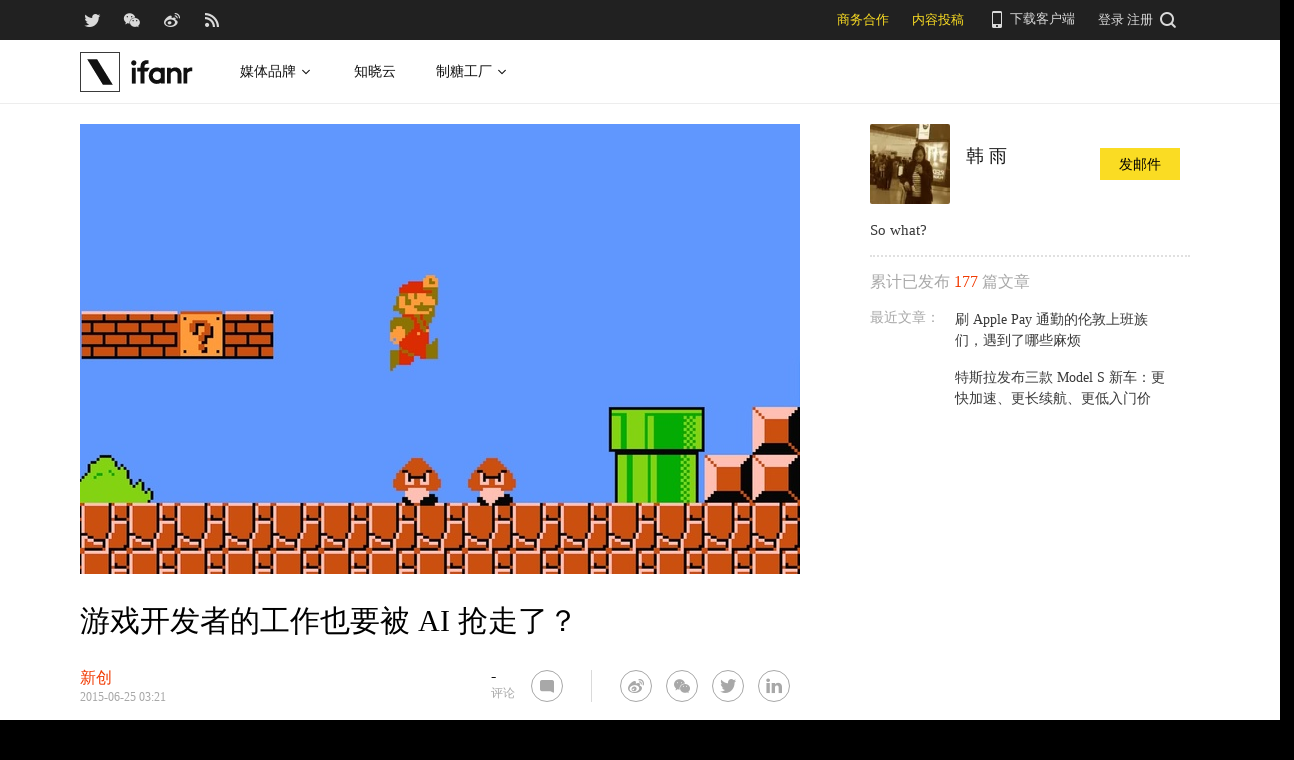

--- FILE ---
content_type: text/html; charset=UTF-8
request_url: https://www.ifanr.com/news/534625
body_size: 13466
content:
<!DOCTYPE html>
<html lang="zh-CN">
<head>
  <meta charset="UTF-8">
  <meta property="og:site_name" content="爱范儿" />
<meta property="og:type" content="article" />
<meta property="og:url" content="https://www.ifanr.com/news/534625" />
<meta property="og:title" content="游戏开发者的工作也要被 AI 抢走了？" />
<meta property="og:image" content="https://s3.ifanr.com/wp-content/uploads/2015/06/super_mario_bros_world_video_game_inductee.jpg" />
<meta name="weibo: article:create_at" content="2015-06-25 11:21:20" />
<meta name="weibo: article:update_at" content="2015-06-25 11:22:59" />
  <meta name="MSSmartTagsPreventParsing" content="true" />
  <meta http-equiv="imagetoolbar" content="no" />
  <meta name="robots" content="all" />
  <meta name="viewport" content="width=device-width, initial-scale=1.0, user-scalable=yes"/>
  <title> 游戏开发者的工作也要被 AI 抢走了？ | 爱范儿 </title>
  <link rel="shortcut icon" href="https://images.ifanr.cn/wp-content/themes/ifanr-5.0-pc/static/images/favicon.ico" />
  <link rel="dns-prefetch" href="//7tn0u2fl3q-dsn.algolia.net/">
  <link rel="dns-prefetch" href="//at.alicdn.com/">
  <link rel="dns-prefetch" href="//cdn.ifanr.cn/">
  <link rel="dns-prefetch" href="//images.ifanr.cn/">
  <link rel="dns-prefetch" href="//s3.ifanr.com/">
  <link rel="dns-prefetch" href="//sso.ifanr.com/">
  <meta name="theme-color" content="#000">
    <meta property="og:site_name" content="爱范儿" />
  <meta property="og:type" content="article" />
      <meta property="og:url" content="https://www.ifanr.com" />
      <script type="application/ld+json">
  {
    "@context": "http://schema.org",
    "@type": "Article",
    "headline":"",
    "mainEntityOfPage": {
      "@type": "WebPage",
      "@id": "https://www.ifanr.com/news/534625"
    },
    "image": "https://s3.ifanr.com/wp-content/uploads/2015/06/super_mario_bros_world_video_game_inductee.jpg",
    "datePublished": "2015-06-25 11:21:20",
    "dateModified":"2015-06-25 11:22:59",
    "author": {
      "@type": "Person",
      "name":"韩 雨"
    },
     "publisher": {
      "@type": "Organization",
      "name": "ifanr",
      "logo": {
        "@type": "ImageObject",
        "url": "https://dl.ifanr.cn/ifanr/ifanr-logo.jpg"
      }
    },
    "description": ""
  }
  </script>

  
<!-- BEGIN Metadata added by Add-Meta-Tags WordPress plugin -->
<meta name="keywords" content="ifanr, 爱范儿, 新创, ai, 人工智能, 游戏, 超级马里奥" />
<meta property="og:site_name" content="爱范儿" />
<meta property="og:type" content="article" />
<meta property="og:title" content="游戏开发者的工作也要被 AI 抢走了？" />
<meta property="og:url" content="https://www.ifanr.com/news/534625" />
<meta property="og:locale" content="zh_CN" />
<meta property="og:updated_time" content="2015-06-25T11:22:59+00:00" />
<meta property="og:image" content="https://s3.ifanr.com/wp-content/uploads/2015/06/super_mario_bros_world_video_game_inductee.jpg" />
<meta property="og:image:secure_url" content="https://s3.ifanr.com/wp-content/uploads/2015/06/super_mario_bros_world_video_game_inductee.jpg" />
<meta property="og:image:width" content="1200" />
<meta property="og:image:height" content="750" />
<meta property="og:image:type" content="image/jpeg" />
<meta property="og:image" content="https://s3.ifanr.com/wp-content/uploads/2015/06/FullGif.gif" />
<meta property="og:image:secure_url" content="https://s3.ifanr.com/wp-content/uploads/2015/06/FullGif.gif" />
<meta property="og:image:width" content="412" />
<meta property="og:image:height" content="360" />
<meta property="og:image:type" content="image/gif" />
<meta property="article:published_time" content="2015-06-25T11:21:20+00:00" />
<meta property="article:modified_time" content="2015-06-25T11:22:59+00:00" />
<meta property="article:author" content="https://www.ifanr.com/author/yuhan" />
<meta property="article:publisher" content="https://www.ifanr.com/" />
<meta property="article:section" content="新创" />
<meta property="article:tag" content="ifanr" />
<meta property="article:tag" content="爱范儿" />
<meta property="article:tag" content="新创" />
<meta property="article:tag" content="ai" />
<meta property="article:tag" content="人工智能" />
<meta property="article:tag" content="游戏" />
<meta property="article:tag" content="超级马里奥" />
<meta name="twitter:card" content="summary_large_image" />
<meta name="twitter:site" content="@ifanr" />
<meta name="twitter:title" content="游戏开发者的工作也要被 AI 抢走了？" />
<meta name="twitter:image:src" content="https://s3.ifanr.com/wp-content/uploads/2015/06/super_mario_bros_world_video_game_inductee.jpg" />
<meta name="twitter:image:width" content="1200" />
<meta name="twitter:image:height" content="750" />
<!-- END Metadata added by Add-Meta-Tags WordPress plugin -->

<link rel='dns-prefetch' href='//images.ifanr.cn' />
<link rel='dns-prefetch' href='//s.w.org' />
<link rel='dns-prefetch' href='//s3.ifanr.com' />
<link rel='stylesheet' id='videojs-css'  href='https://images.ifanr.cn/wp-content/plugins/more-editor-style/editor-function-button-style.css?ver=4.9.9' type='text/css' media='all' />
<link rel='stylesheet' id='doge-style-css'  href='//images.ifanr.cn/wp-content/themes/ifanr-5.0-pc/static/dist/app-85e04f4bc4.min.css?ver=4.9.9' type='text/css' media='all' />
<link rel='stylesheet' id='widgetbuzz-css'  href='//images.ifanr.cn/wp-content/plugins/ifanr-widget-buzz/dist/build/buzz.auto_create_ts_1446046962.css?ver=4.9.9' type='text/css' media='all' />
<link rel='https://api.w.org/' href='https://www.ifanr.com/wp-json/' />
<link rel="EditURI" type="application/rsd+xml" title="RSD" href="https://www.ifanr.com/xmlrpc.php?rsd" />
<link rel="wlwmanifest" type="application/wlwmanifest+xml" href="https://images.ifanr.cn/wp-includes/wlwmanifest.xml" /> 
<link rel='prev' title='移动为先：Android 版 Office 套件全面上线，而且是免费的' href='https://www.ifanr.com/news/534604' />
<link rel='next' title='Google Hangouts 有了新用途和新搭档：Chromebox 视频会议' href='https://www.ifanr.com/news/534638' />
<link rel="canonical" href="https://www.ifanr.com/news/534625" />
<link rel="alternate" type="application/json+oembed" href="https://www.ifanr.com/wp-json/oembed/1.0/embed?url=https%3A%2F%2Fwww.ifanr.com%2Fnews%2F534625" />
<link rel="alternate" type="text/xml+oembed" href="https://www.ifanr.com/wp-json/oembed/1.0/embed?url=https%3A%2F%2Fwww.ifanr.com%2Fnews%2F534625&#038;format=xml" />
<script type="ac795ababa47c9e8042222e3-text/javascript">
/* Try to get out of frames! */
var isAppsoWebsite = /^https?:\/\/(www\.)?ifanr\.com\/app\/?/.test(document.location.href);
if (window.top != window.self && !isAppsoWebsite) {
  window.top.location = self.location.href;
}

var ga = ga || function() {(ga.q = ga.q || []).push(arguments)};

var STATIC_URL = "https://images.ifanr.cn/wp-content/themes/ifanr-5.0-pc/static/";
var POST_DEFAULT_THUMBNAIL_SMALL = "https://images.ifanr.cn/wp-content/themes/ifanr-5.0-pc/static/images/ifanr/article-default-thumbnail-small.jpg";
var POST_DEFAULT_THUMBNAIL_MIDDLE = "https://images.ifanr.cn/wp-content/themes/ifanr-5.0-pc/static/images/ifanr/article-default-thumbnail-middle.jpg";
var IMG_LARGE = "720",
    IMG_MEDIUM = "320",
    IMG_SMALL = "260",
    IMG_XSMALL = "100";
</script>
  

  <script type="ac795ababa47c9e8042222e3-text/javascript">
    USER = {};
    USER.SSO_URL_MYACCOUNT = 'https://sso.ifanr.com/myaccount/';
    USER.SSO_URL_LOGIN = 'https://sso.ifanr.com/embed/login/' + '?referer=' + location.origin;
    USER.SSO_URL_REGISTER = 'https://sso.ifanr.com/embed/login/#register' + '?referer=' + location.origin;
    USER.SSO_URL_LOGOUT = '';
    USER.SSO_USER_ACTIVITY = 'https://sso.ifanr.com/myactivity/';

    IFR = {};
    IFR.apiUrl = '/api/v3.0/';
    IFR.staticUrl = "https://images.ifanr.cn/wp-content/themes/ifanr-5.0-pc/static/"
    IFR.slideNum = 3;
    IFR.apiNonce = {
      appkey: 'lI5287M8UyxBI98U2YKq',
      timestamp: '1768792988',
      sign: '0c43d4ecb8881613cb6637e3b52841c9'
    };
    IFR.ssoHost = 'https://sso.ifanr.com/';

    IFR.COLLECTION_LOAD_MORE_URL = '';

      </script>

  

</head>

<body class="news-template-default single single-news postid-534625" data-component="TextClamp">
  <div class="page-body">

        <div id="progress-bar"><div class="white"></div><div class="red"></div></div>

    <div class="sidebar-drawer-menu-overlay js-drawer-menu-overlay--hide"
    data-component="DrawerMenuOverlay">
  <div class="sidebar-drawer-menu">
    <header class="sidebar-drawer-menu__title menu-wrap-seprator">分类</header>
    <div class="menu-wrap">
      <ul>
                <li class="menu-wrap__item menu-wrap-seprator"><a href="https://www.ifanr.com/category/aigc">AIGC</a></li>
                <li class="menu-wrap__item menu-wrap-seprator"><a href="https://www.ifanr.com/category/cartoon-saloon">Cartoon Saloon</a></li>
                <li class="menu-wrap__item menu-wrap-seprator"><a href="https://www.ifanr.com/category/ces2018">CES 2018</a></li>
                <li class="menu-wrap__item menu-wrap-seprator"><a href="https://www.ifanr.com/category/cesaisa">CES Asia</a></li>
                <li class="menu-wrap__item menu-wrap-seprator"><a href="https://www.ifanr.com/category/ces2019">CES2019</a></li>
                <li class="menu-wrap__item menu-wrap-seprator"><a href="https://www.ifanr.com/category/ifanq">ifanQ</a></li>
                <li class="menu-wrap__item menu-wrap-seprator"><a href="https://www.ifanr.com/category/top-rank">ifanRank</a></li>
                <li class="menu-wrap__item menu-wrap-seprator"><a href="https://www.ifanr.com/category/ifanrank">ifanrank</a></li>
                <li class="menu-wrap__item menu-wrap-seprator"><a href="https://www.ifanr.com/category/top-rank/ifanrank-top-rank">ifanRank</a></li>
                <li class="menu-wrap__item menu-wrap-seprator"><a href="https://www.ifanr.com/category/ifanrank-2018">ifanRank 2018</a></li>
                <li class="menu-wrap__item menu-wrap-seprator"><a href="https://www.ifanr.com/category/mindtalk">MindTalk</a></li>
                <li class="menu-wrap__item menu-wrap-seprator"><a href="https://www.ifanr.com/category/mwc-2018">MWC 2018</a></li>
                <li class="menu-wrap__item menu-wrap-seprator"><a href="https://www.ifanr.com/category/interviews">专访</a></li>
                <li class="menu-wrap__item menu-wrap-seprator"><a href="https://www.ifanr.com/category/product">产品</a></li>
                <li class="menu-wrap__item menu-wrap-seprator"><a href="https://www.ifanr.com/category/people">人物</a></li>
                <li class="menu-wrap__item menu-wrap-seprator"><a href="https://www.ifanr.com/category/business">公司</a></li>
                <li class="menu-wrap__item menu-wrap-seprator"><a href="https://www.ifanr.com/category/candysign">制糖工厂</a></li>
                <li class="menu-wrap__item menu-wrap-seprator"><a href="https://www.ifanr.com/category/%e5%95%86%e4%b8%9a">商业</a></li>
                <li class="menu-wrap__item menu-wrap-seprator"><a href="https://www.ifanr.com/category/%e5%9b%be%e8%ae%b0">图记</a></li>
                <li class="menu-wrap__item menu-wrap-seprator"><a href="https://www.ifanr.com/category/%e5%a5%bd%e8%8e%b1%e5%9d%9e">好莱坞</a></li>
                <li class="menu-wrap__item menu-wrap-seprator"><a href="https://www.ifanr.com/category/%e5%b0%8f%e7%a8%8b%e5%ba%8f">小程序</a></li>
                <li class="menu-wrap__item menu-wrap-seprator"><a href="https://www.ifanr.com/category/%e5%b9%bf%e5%91%8a">广告</a></li>
                <li class="menu-wrap__item menu-wrap-seprator"><a href="https://www.ifanr.com/category/%e6%96%87%e5%a8%b1">文娱</a></li>
                <li class="menu-wrap__item menu-wrap-seprator"><a href="https://www.ifanr.com/category/innovation">新创</a></li>
                <li class="menu-wrap__item menu-wrap-seprator"><a href="https://www.ifanr.com/category/%e6%96%b0%e6%b6%88%e8%b4%b9">新消费</a></li>
                <li class="menu-wrap__item menu-wrap-seprator"><a href="https://www.ifanr.com/category/ifanrnews">早报</a></li>
                <li class="menu-wrap__item menu-wrap-seprator"><a href="https://www.ifanr.com/category/evaluation">模范评测</a></li>
                <li class="menu-wrap__item menu-wrap-seprator"><a href="https://www.ifanr.com/category/%e6%b1%bd%e8%bd%a6">汽车</a></li>
                <li class="menu-wrap__item menu-wrap-seprator"><a href="https://www.ifanr.com/category/game-special">游戏</a></li>
                <li class="menu-wrap__item menu-wrap-seprator"><a href="https://www.ifanr.com/category/ifanr">爱范儿</a></li>
                <li class="menu-wrap__item menu-wrap-seprator"><a href="https://www.ifanr.com/category/special">特稿</a></li>
                <li class="menu-wrap__item menu-wrap-seprator"><a href="https://www.ifanr.com/category/life">生活</a></li>
                <li class="menu-wrap__item menu-wrap-seprator"><a href="https://www.ifanr.com/category/%e7%a1%ac%e4%bb%b6">硬件</a></li>
                <li class="menu-wrap__item menu-wrap-seprator"><a href="https://www.ifanr.com/category/tangzhi">糖纸</a></li>
                <li class="menu-wrap__item menu-wrap-seprator"><a href="https://www.ifanr.com/category/tangzhi-evaluation">糖纸众测</a></li>
                <li class="menu-wrap__item menu-wrap-seprator"><a href="https://www.ifanr.com/category/%e8%8c%83%e8%af%84">范评</a></li>
                <li class="menu-wrap__item menu-wrap-seprator"><a href="https://www.ifanr.com/category/intelligentcar">董车会</a></li>
                <li class="menu-wrap__item menu-wrap-seprator"><a href="https://www.ifanr.com/video">视频</a></li>
                <li class="menu-wrap__item menu-wrap-seprator"><a href="https://www.ifanr.com/category/%e8%ae%be%e8%ae%a1">设计</a></li>
                <li class="menu-wrap__item menu-wrap-seprator"><a href="https://www.ifanr.com/category/review">评测</a></li>
                <li class="menu-wrap__item menu-wrap-seprator"><a href="https://www.ifanr.com/category/%e8%bd%af%e4%bb%b6">软件</a></li>
                <li class="menu-wrap__item menu-wrap-seprator"><a href="https://www.ifanr.com/category/future">近未来</a></li>
              </ul>
            <div class="special-section">
              </div>
    </div>
  </div>
</div>
          <header class="c-global-header" data-component="Navbar" role="navigation" aria-label="网站导航">
      <div class="c-header-sns" data-component="UserPanel">
  <div class="c-header-sns__wrapper">
    <div class="c-header-sns__icons">
      <a class="ifanrx ifanrx-twitter1"
         href="https://x.com/ifanr"
         aria-label="爱范儿官方 Twitter"
         ga-bind="click" ga-action="Clicktwitter" ga-category="ArticlePage_Topbar" ga-label="TwitterButton"></a>
      <a class="ifanrx ifanrx-wechat1"
         href="https://www.ifanr.com/weixin"
         aria-label="爱范儿官方微信"
         ga-bind="click" ga-action="ClickWeChat" ga-category="ArticlePage_Topbar" ga-label="WeChatButton"></a>
      <a class="ifanrx ifanrx-weibo1"
         href="http://weibo.com/ifanr"
         aria-label="爱范儿官方微博"
         ga-bind="click" ga-action="ClickWeibo" ga-category="ArticlePage_Topbar" ga-label="WeiboButton"></a>
      <a class="ifanrx ifanrx-rss1"
         href="https://www.ifanr.com/feed"
         aria-label="爱范儿 RSS"
         ga-bind="click" ga-action="ClicktRss" ga-category="ArticlePage_Topbar" ga-label="RssButton"></a>
    </div>
    <div class="c-header-sns__about">
      <a class="c-header-navbar__cooperation" href="https://www.ifanr.com/adinfo" ga-category="ArticlePage_Topbar"
         ga-bind="click" ga-category="Bar" ga-action="Cooperation">商务合作</a>
      <a class="c-header-navbar__report" href="https://www.ifanr.com/about/contribute/" ga-category="ArticlePage_Topbar"
         ga-bind="click" ga-category="Bar" ga-action="Report">内容投稿</a>
      <div class="c-header-sns__about--hover" href="javascript:;">
        <a href="/ifanr-app-download/" target="_blank" ga-category="ArticlePage_Topbar" ga-bind="click">
          <i class="ifanrx ifanrx-phone icon-phone"></i>
          下载客户端
        </a>
        <div class="c-download-client o-navbar-tooltip" ga-bind="hover" ga-action="" ga-category="ArticlePage_Topbar">
          <img src="https://images.ifanr.cn/wp-content/themes/ifanr-5.0-pc/static/images/ifanr-app.png" alt="下载客户端">
          <div class="o-navbar-tooltip__spliter"></div>
          <img src="https://images.ifanr.cn/wp-content/themes/ifanr-5.0-pc/static/images/ifanr/ifanr-nav-logo.svg" alt="爱范儿 logo">
        </div>
      </div>
      <ul class="c-global-navbar__user c-user-bar" data-component="SSOUser">
        <li class="js-navbar-user-unauthenticated c-user-bar__unauthenticated">
          <div class="c-global-navbar-login js-button-login" ga-bind="click" ga-category="Login" ga-action="ClickLogin"
             ga-label="LoginButton" role="link" aria-label="登录">登录</div>
        </li>
        <li class="js-navbar-user-unauthenticated c-user-bar__unauthenticated">
          <div class="c-global-navbar-login js-button-register" ga-bind="click" ga-category="ArticlePage_Topbar"
             ga-action="ToSign-up" ga-label="Sign-upButton" role="link" aria-label="注册">注册</div>
        </li>
        <li class="js-navbar-user-authenticated c-user-bar__authenticated is-hidden">
          <img class="js-user-avatar c-user-bar__avatar" src="" ga-bind="click" ga-category="ArticlePage_Topbar"
               ga-action="Profile" ga-label="enter">
        </li>
        <div class="user-panel hidden">
  <div class="user-card">
    <div class="user-info">
      <img class="user-info__avatar" src="#" alt="" ga-bind="click" ga-category="Head" ga-action="Profile" ga-label="avator">
      <div class="user-info__nickname-email">
        <span class="user-info__nickname"></span>
        <span class="user-info__email"></span>
      </div>
      <a href="https://sso.ifanr.com/myaccount/" target="_blank" class="cover-block">
      
      </a>
    </div>
    <ul class="user-nav">
      <li><a href="https://sso.ifanr.com/myactivity/" ga-bind="click" ga-category="Head" ga-action="Profile" ga-label="myrecent" target="_blank">我的动态</a></li>
      <li><a href="https://sso.ifanr.com/mymessage/" ga-bind="click" ga-category="Head" ga-action="Profile" ga-label="notice" target="_blank">消息中心<span class="notification-count"></span></a></li>
      <li><a href="https://sso.ifanr.com/mycollection/" ga-bind="click" ga-category="Head" ga-action="Profile" ga-label="mycollection" target="_blank">我的收藏</a></li>
      <li><a href="https://sso.ifanr.com/myaccount/" ga-bind="click" ga-category="Head" ga-action="Profile" ga-label="mysetting" target="_blank">账户设置</a></li>
    </ul>
    <a href="https://sso.ifanr.com/logout/" class="user-card__logout-link" ga-bind="click" ga-category="Head" ga-action="Profile" ga-label="logout">退出登录</a>
  </div>
</div>      </ul>
      <div class="c-header-navbar__search">
        <a href="javascript:;" aria-label="搜索">
          <i class="js-navbar-search-btn ifanrx ifanrx-search" ga-bind="click" ga-category="ArticlePage_Topbar"
             ga-action="search" ga-label="searchbutton"></i>
        </a>
      </div>
    </div>
  </div>
</div>

  
      <div class="c-header-navbar c-header-navbar__white" data-component="Navbar">
  <div class="c-header-navbar__content" role="navigation" aria-label="网站导航">
    <div class="c-header-navbar－content__left">
      <a href="https://www.ifanr.com/" ga-bind="click" ga-category="ArticlePage_Header" ga-action="Clickifanr" ga-label="ifanr Button" aria-label="返回首页">
        <img class="c-header-navbar__logo" src="https://images.ifanr.cn/wp-content/themes/ifanr-5.0-pc/static/images/ifanr/ifanr-white-logo.svg" alt="爱范儿 LOGO">
      </a>
      <ul class="c-header-navigation">
        <li class="c-header-navigation__item" style="cursor: default">
          媒体品牌
          <img class="c-header-navigation__item-arrow" src="https://images.ifanr.cn/wp-content/themes/ifanr-5.0-pc/static/images/navbar-arrow-dark.svg" />
          <div class="c-header-navigation__item-panel-box" style="width: 1120px; left: -160px">
            <div class="c-header-navigation__item-panel">
              <div class="c-qrcode-box">
                <img class="c-qrcode-box__img" src="https://images.ifanr.cn/wp-content/themes/ifanr-5.0-pc/static/images/qrcode/ifanr.png" />
                <div class="c-qrcode-box__brand">爱范儿</div>
                <div class="c-qrcode-box__description">关注明日产品的数字潮牌</div>
              </div>
              <div class="c-qrcode-box">
                <img class="c-qrcode-box__img" src="https://images.ifanr.cn/wp-content/themes/ifanr-5.0-pc/static/images/qrcode/appso.png" />
                <div class="c-qrcode-box__brand">APPSO</div>
                <div class="c-qrcode-box__description">先进工具，先知先行，AIGC 的灵感指南</div>
              </div>
              <div class="c-qrcode-box">
                <img class="c-qrcode-box__img" src="https://images.ifanr.cn/wp-content/themes/ifanr-5.0-pc/static/images/qrcode/dongchehui.png" />
                <div class="c-qrcode-box__brand">董车会</div>
                <div class="c-qrcode-box__description">造车新时代，明日出行家</div>
              </div>
              <div class="c-qrcode-box">
                <img class="c-qrcode-box__img" src="https://images.ifanr.cn/wp-content/themes/ifanr-5.0-pc/static/images/qrcode/coolbuy.png" />
                <div class="c-qrcode-box__brand">玩物志</div>
                <div class="c-qrcode-box__description">探索城市新生活方式，做你的明日生活指南</div>
              </div>
            </div>
          </div>
        </li>
        <li class="c-header-navigation__item">
          <a href="https://cloud.minapp.com/?utm_source=ifanr&utm_medium=navigation" target="_blank" ga-bind="click" ga-category="MainPage_Header" ga-action="ClickCloudminapp" ga-label="CloudMinapp Button">知晓云</a>
        </li>
        <li class="c-header-navigation__item" style="cursor: default">
          制糖工厂
          <img class="c-header-navigation__item-arrow" src="https://images.ifanr.cn/wp-content/themes/ifanr-5.0-pc/static/images/navbar-arrow-dark.svg" />
          <div class="c-header-navigation__item-panel-box" style="width: 374px; left: -20px">
            <div class="c-header-navigation__item-panel" style="bottom: 45px">
              <div class="c-candysign-box">
                <div>
                  <img class="c-candysign-box__logo" src="https://images.ifanr.cn/wp-content/themes/ifanr-5.0-pc/static/images/navbar-candysign-logo.svg" />
                  <span>扫描小程序码，了解更多</span>
                  <img class="c-candysign-box__arrow" src="https://images.ifanr.cn/wp-content/themes/ifanr-5.0-pc/static/images/navbar-candysign-arrow.svg" />
                </div>
                <img class="c-candysign-box__qrcode" src="https://images.ifanr.cn/wp-content/themes/ifanr-5.0-pc/static/images/qrcode/candysign.png" />
              </div>
            </div>
          </div>
        </li>
      </ul>
    </div>
  </div>
</div>
  
  <div class="c-content-search c-content-search_modal" data-component="Search" role="search" aria-label="搜索">
  <div class="c-content-search__input">
    <i class="c-content-search__close ifanrx ifanrx-guanbi-sousuolan js-search-close-btn"></i>
    <input class="js-modal-search-input" type="input" name="" placeholder="请输入关键字" data-query="">
    <i class="c-content-search__search ifanrx ifanrx-sousuo-sousuolan js-modal-search-btn" href=""></i>
  </div>
  <div class="clearfix c-content-search__empty-box is-hidden js-search-empty">
    <div class="c-content-hot__search">
      <div class="c-content-hot__label">热门搜索</div>
        <ul class="c-header-search__hot-word">
        </ul>
    </div>
      </div>
  <div class="c-content-search__result js-search-result is-hidden" role="list" aria-label="搜索结果">
      <p class="c-content-search-result__title">为您查询到 <span class="js-search-result-count"></span> 篇文章</p>
      <ul class="js-search-result-list"></ul>
      <button class="c-search-load-more js-search-load-more">加载更多</button>
  </div>
  <div class="c-content-search__loading js-search-loading"></div>
</div></header>    
      <div class="o-single-wrapper ">
    <div class="o-single" data-category="新创">
      <div class="o-single-content" id="article-content-wrapper">
        <div class="o-single-content__body o-single-content__body--main">
                    <div id="article-header" class="o-single-content__header">
            <img src="https://s3.ifanr.com/wp-content/uploads/2015/06/super_mario_bros_world_video_game_inductee.jpg!720" alt="" width="100%">
          </div>
                    <div class="o-single-content__body c-single-normal__header" id="content-meta-header">
            <div class="o-single-normal-content">
              <h1 class="c-single-normal__title">游戏开发者的工作也要被 AI 抢走了？</h1>
            </div>
          </div>
          <div class="o-single-content__body__content">
              <div id="ArticleContentMeta" data-component="ArticleContentMeta">
  <div class="c-meta-share__left">
    <div class="c-article-header-meta" role="group" aria-label="文章信息">
      <a class="text-link" href="https://www.ifanr.com/category/innovation" ga-bind="click" ga-action="ClickCategory" ga-category="ArticlePage_Category" ga-label="ArticlePage_CategoryButton" target="_blank" aria-label="文章分类">
        <p class="c-article-header-meta__category">新创</p>
      </a>
      <p class="c-article-header-meta__time"
         data-timestamp="1435202480" aria-label="发布时间">2015-06-25 11:21</p>
    </div>
  </div>
  <div class="c-meta-share__right">
    <aside>
      <div class="c-article-count" data-post-id="534625"><p class="js-placeholder-comments-counter"> - </p> 评论</div>
      <div
          class="c-social-bar c-social-bar--horizontal c-social-bar--circle c-social-bar--sqaured c-single-video-share-bar__medias"
          data-component="SocialBar"
          data-post-id="534625">
        <button class="c-social-bar__icon c-social-bar__icon--comment js-goto-comments" aria-label="查看评论"></button>

        <div class="social-bar--horizontal_divider"></div>

        <a class="c-social-bar__icon c-social-bar__icon--weibo" ga-bind="click" ga-category="SharePage_Top" ga-action="ClickShareLinkButton" ga-label="T_WeiboButton"
           href="http://v.t.sina.com.cn/share/share.php?url=https://www.ifanr.com/news/534625&title=游戏开发者的工作也要被 AI 抢走了？" target="_blank" rel="nofollow noopener noreferrer" aria-label="分享到微博"></a>
        <div class="c-social-bar__icon c-social-bar__icon--wechat" ga-bind="hover" ga-category="SharePage_Top" ga-action="ClickShareLinkButton" ga-label="T_WechatButton">
          <div class="c-social-bar__icon--wechat__qrcode c-popup-qrcode">
            <div class="c-popup-qrcode__title">分享到微信</div>
            <div class="js-qrcode" data-qrcode-class="c-popup-qrcode__image"></div>
            <div class="c-popup-qrcode__hint">使用微信扫码将网页分享到微信</div>
          </div>
        </div>
        <a class="c-social-bar__icon c-social-bar__icon--twitter" ga-bind="click" ga-category="SharePage_Top" ga-action="ClickShareLinkButton" ga-label="T_TwitterButton"
           href="https://twitter.com/intent/tweet?button_hashtag=ifanr&text=游戏开发者的工作也要被 AI 抢走了？&url=https://www.ifanr.com/news/534625"
           target="_blank" rel="nofollow noopener noreferrer" aria-label="分享到 Twitter"></a>
        <a class="c-social-bar__icon c-social-bar__icon--linkedin" ga-bind="click" ga-category="SharePage_Top" ga-action="ClickShareLinkButton" ga-label="T_LinkedinButton"
           href="https://www.linkedin.com/shareArticle?title=游戏开发者的工作也要被 AI 抢走了？&url=https://www.ifanr.com/news/534625&summary=&source=ifanr"
           target="_blank" rel="nofollow noopener noreferrer" aria-label="分享到 LinkedIn"></a>
      </div>
    </aside>
  </div>
</div>
          </div>
            
<article class="o-single-content__body__content c-article-content s-single-article js-article">
  
<p>游戏设计者们也要当心工作被 AI 抢走了。</p>
<p>根据 Wired <a href="http://www.wired.com/2015/06/mario-level-creator-ai/">报道</a>，乔治亚州理工学院研制了一个人工智能系统。它能通过观看现有的游戏视频、学习游戏规则，编写出更高难度的游戏级别。</p>
<p><!--more-->“这个 AI 只要像今天的熊孩子一样坐在那里看 YouTube 视频就行了。”</p>
<p>这个人工智能系统通过识别玩家花最多时间的部分、人机高度互动的部分进行数据挖掘，在找到规律后就可以进行下一级别的编写。比如，在超级马里奥兄弟中，它会在下一级中将跳跃的沟壑变得更宽，来提高游戏的难度。</p>
<p>此项目的首席研究员 Matthew Guzdial 表示目前 AI 写出的游戏级别并不会让玩家觉得突兀。研究的下一阶段是比较 AI 写出的游戏新级别与程序员写的玩起来有什么不同。</p>

  </article>
<div id="article-content" class="o-single-content__body__content c-article-meta">
    <div id='tangzhi-card'></div>
    <div class="c-article-tags">
                    <a ga-bind="click" ga-action="ToLabelpage" ga-category="ArticlePage_Label" ga-label="LabelButton" href="https://www.ifanr.com/tags/ai" class="c-article-tags__item">AI</a>
                    <a ga-bind="click" ga-action="ToLabelpage" ga-category="ArticlePage_Label" ga-label="LabelButton" href="https://www.ifanr.com/tags/%e4%ba%ba%e5%b7%a5%e6%99%ba%e8%83%bd" class="c-article-tags__item">人工智能</a>
                    <a ga-bind="click" ga-action="ToLabelpage" ga-category="ArticlePage_Label" ga-label="LabelButton" href="https://www.ifanr.com/tags/%e6%b8%b8%e6%88%8f" class="c-article-tags__item">游戏</a>
                    <a ga-bind="click" ga-action="ToLabelpage" ga-category="ArticlePage_Label" ga-label="LabelButton" href="https://www.ifanr.com/tags/%e8%b6%85%e7%ba%a7%e9%a9%ac%e9%87%8c%e5%a5%a5" class="c-article-tags__item">超级马里奥</a>
            </div>
</div>          <div class="o-single-content__body__content">
              <div class="c-article-likes" data-component="ArticleLikes" data-post-id="534625">
  <div class="c-article-share__button" ga-bind="hover" ga-action="HoverShareCard" ga-category="ArticlePage_Share" ga-label="ShareButton">
    <span class="c-article-share__button_word">分享</span>
    <i class="ifanrx ifanrx-dropdown"></i>
    <div class="c-article-share__card">
      <div class="c-article-share__card__left">
        <aside>
          <div class="c-social-bar c-social-bar--vertical c-social-bar--colored c-social-bar--sqaured"
               data-component="SocialBar"
               data-post-id="534625">
            <a class="c-social-bar__icon c-social-bar__icon--weibo" target="_blank" ga-bind="click" ga-category="SharePage_Footer" ga-action="ClickShareLinkButton" ga-label="F_WeiboButton"
              href="http://v.t.sina.com.cn/share/share.php?url=https://www.ifanr.com/news/534625&title=游戏开发者的工作也要被 AI 抢走了？"
              aria-label="分享到微博">
              <span class="c-social-bar__icon_hint">分享到微博</span></a>
            <a class="c-social-bar__icon c-social-bar__icon--twitter" ga-bind="click" ga-category="SharePage_Footer" ga-action="ClickShareLinkButton" ga-label="F_TwitterButton"
              href="https://twitter.com/intent/tweet?button_hashtag=ifanr&text=游戏开发者的工作也要被 AI 抢走了？&url=https://www.ifanr.com/news/534625"
              aria-label="分享到 Twitter">
              <span class="c-social-bar__icon_hint">分享到Twitter</span></a>
            <a class="c-social-bar__icon c-social-bar__icon--linkedin" ga-bind="click" ga-category="SharePage_Footer" ga-action="ClickShareLinkButton" ga-label="F_LinkedinButton"
              href="https://www.linkedin.com/shareArticle?title=游戏开发者的工作也要被 AI 抢走了？&url=https://www.ifanr.com/news/534625&summary=&source=ifanr"
              aria-label="分享到 LinkedIn">
              <span class="c-social-bar__icon_hint">分享到LinkedIn</span></a>
          </div>
        </aside>
      </div>
      <div class="c-article-share__card__right">
        <div class="js-qrcode" data-qrcode-class="c-article-share-qrcode"></div>
        <div class="c-article-share-qrcode__hint">扫一扫分享到微信</div>
      </div>
    </div>
  </div>
  </div>
          </div>
            <div class="o-single-content__body__content">
  <div class="c-jiong c-jiong--block c-jiong-report">
  </div>
</div>
            <div class="o-single-content__body__content c-jiong-bottom">
    </div>          <div class="o-single-content__body__content">
              <div id="article-comments"
     class="c-article-comments "
     data-component="ArticleCommentsComponent"
     data-post-id="534625">

    <div class="c-article-comments-item is-unauthenticated js-article-comments-post-field">
    <div class="c-article-comments-item__info">
      <form class="c-article-comments-form is-unauthenticated js-article-comments-post-form">
        <div class="c-article-comments-form__headline">
          <div class="c-article-comments-form__head">
            <nav class="c-article-comments__nav">
              <div class="c-card-category c-article-comments__headline js-placeholder-comments-text">全部评论 (<span class="js-placeholder-comments-counter">-</span>)</div>
              <span class="c-comment-label">
                <button class="is-active js-comments-sorting" data-comment-sort="rate">最热</button>
                <button class="js-comments-sorting" data-comment-sort="time">最新</button>
              </span>
            </nav>
          </div>
        </div>
        <div class="c-article-comments-form__textarea">
          <input  class="c-article-comments-form__input c-article-comments-form__user"
                  type="email"
                  name="author_email"
                  placeholder="你的邮箱*"
                  required
                  style="display: none;">
          <input  class="c-article-comments-form__input c-article-comments-form__user"
                  type="text"
                  name="author_name"
                  placeholder="你的昵称*"
                  required
                  style="display: none;">
          <div class='c-article-comments-form__input--textarea--box js-publish-comment-box'>
            <img  class="c-article-comments-form-left__avatar js-user-avatar"
              src="https://images.ifanr.cn/wp-content/themes/ifanr-5.0-pc/static/images/default-avatar.jpg"
              alt="">
            <textarea class="c-article-comments-form__input c-article-comments-form__input--textarea"
              name="content"
              placeholder=""
              disabled="true"
              aria-label="你的评论"></textarea>
            <div class="c-article-comments-form__placeholder"><a>登录</a>，参与讨论前请先登录</div>
          </div>
        </div>
        <div class="c-article-comments-form__bottom-wrap">
          <label class="c-article-comments-form__notifier" for="comment-email-notifier">
            <input type="checkbox" id="comment-email-notifier">收到回复邮件通知我</label>
          <button type="button" class="c-article-comments-form__submit js-submit-comment">发表评论</button>
          <div class="c-article-comments-form__toast js-submit-toast"><p>评论在审核通过后将对所有人可见</p></div>
        </div>

        <input type="hidden" name="post_id" value="534625">
        <input type="hidden" name="author_source" value="web" />
        <input type="hidden" name="comment_mail_notify" value="0" />
        <input type="hidden" name="comment_weixin_notify" value="0" />
      </form>
    </div>
  </div>
    <div class="c-article-comments__hint js-comments-hint"> 正在加载中 </div>

  <div class="c-article-comments__body is-hidden js-comments-body">

    <ul class="c-article-comments__list js-comments-list">
          </ul>

    <div class="c-article-comments-item__load-more">

      <button class="c-article-comments__view-all js-comments-show-more">查看更多评论</button>
    </div>
  </div>
</div>
          </div>
          <div class=" o-single-content__body__content">
              <div class="footer-rec-posts" id="footerRecPosts" data-component="FooterRecPosts" data-post-id="534625" role="banner" aria-label="推荐文章">
    <div class="inner-box" id="footer-articles-collection">
        <h3 class="footer-articles-title">推荐文章</h3>
            </div>
</div>          </div>
        </div>
      </div>
      <div class="o-single-aside">
        <div class="o-single-aside__body" data-start-at="#article-header" data-stop-at="#footer" data-sibling="#single-content-wrapper">
            <div class="o-widget c-card-author" role="complementary" aria-label="作者信息">
  <!--<h5 class="c-card-category">作者</h5>-->
  <div class="c-card c-card-author__info">
    <a ga-bind="click" ga-action="ClickToAuthor" ga-category="ArticlePage_sidebar" ga-label="AuthorButton" class="c-card-author__info__avatar" href="https://www.ifanr.com/author/yuhan" target="_blank" aria-label="作者主页"><div class="avatar" style="background-image: url(https://s3.ifanr.com/wp-content/uploads/2015/06/yuhan-head-img.jpg!100)"></div></a>
    <div class="c-card-author__info__contacts">
      <a ga-bind="click" ga-action="ClicktAuthorE-mail" ga-category="ArticlePage_sidebar" ga-label="AuthorE-mailButton" class="c-card-author__contact" href="/cdn-cgi/l/email-protection#80f5f9eee1e8eae1eee5c0e7ede1e9ecaee3efed" target="_blank">发邮件</a>
    </div>
    <a ga-bind="click" ga-action="ClickToAuthor" ga-category="ArticlePage_sidebar" ga-label="AuthorButton" class="c-card-author__wrapper" href="https://www.ifanr.com/author/yuhan" target="_blank">
      <p class="c-card-author__name">韩 雨</p>
            </a>
  </div>

  <div class="c-card c-card-author__intro">
    <p>So what?</p>
  </div>
  <div class="c-card c-card-author__recent">
    <p class="c-card-author__total">累计已发布 <span class="c-card-author__number">177</span> 篇文章 </p>
    <div class="c-card">
      <span class="c-card-author__recent__article_title ">最近文章：</span>
      <div class="c-card-author__recent__article">
                      <a ga-bind="click" ga-action="ReadAuthorRecentArticle" ga-category="ArticlePage_sidebar" ga-label="AuthorRecentArticle" href="https://www.ifanr.com/542547" target="_blank">刷 Apple Pay 通勤的伦敦上班族们，遇到了哪些麻烦</a>
                      <a ga-bind="click" ga-action="ReadAuthorRecentArticle" ga-category="ArticlePage_sidebar" ga-label="AuthorRecentArticle" href="https://www.ifanr.com/542458" target="_blank">特斯拉发布三款 Model S 新车：更快加速、更长续航、更低入门价</a>
                </div>
    </div>

  </div>
</div>
<section class="column-widget js-current-column-widget" data-component="CurrentColumnWidget" data-post-id="534625">
  <div class="widget-header">
    <h3><span>本篇来自栏目</span></h3>
  </div>
  <div class="js-column-inject-point">
      </div>
    <a ga-bind="click" ga-category="ArticlePage_sidebar" ga-action="ClickColumn" ga-label="SubscribeButton" class="column-widget-items__item u-block" href="https://www.ifanr.com/ifanr-app-download/" target="_blank">
    <div class="unlock-subscription" >解锁订阅模式，获得更多专属优质内容</div>
  </a>
</section>
        </div>
      </div>
    </div>
  </div>
    <div id="prevNextPostCard" role="navigation" aria-label="文章导航">
    <div ga-bind="click" ga-action="click" ga-category="Domain" ga-label="NextArticle" class="inner-box" style="background-image:url('https://s3.ifanr.com/wp-content/uploads/2015/06/lifestyle_chromemeeting_wireless_CBadd.jpg!320')" role="link" aria-label="下一篇：Google Hangouts 有了新用途和新搭档：Chromebox 视频会议">
    <a href="https://www.ifanr.com/news/534638">
      <p><span class="prev-next-post-btn">下一篇</span><span class="ifr-relative-time">2015-06-25 12:24</span></p>
      <h3>Google Hangouts 有了新用途和新搭档：Chromebox 视频会议</h3>
    </a>
  </div>
      <div ga-bind="click" ga-action="click" ga-category="Domain" ga-label="FrontArticle" class="inner-box" style="background-image:url('https://s3.ifanr.com/wp-content/uploads/2015/02/Mobile-Office-Microsoft-1000×625-ifanr-e1435201174813.jpg!320')" role="link" aria-label="上一篇：移动为先：Android 版 Office 套件全面上线，而且是免费的">
    <a href="https://www.ifanr.com/news/534604">
      <p><span class="prev-next-post-btn">上一篇</span><span class="ifr-relative-time">2015-06-25 11:02</span></p>
      <h3>移动为先：Android 版 Office 套件全面上线，而且是免费的</h3>
    </a>
  </div>
  </div>

          <div class="u-clearfix footer-content"></div>
<div class="ifanr-footer" role="contentinfo" aria-label="网站页脚">
  <div class="c-footer" id="footer">
    <div class="o-wrapper">
      <div class="u-clearfix"></div>
      <div class="c-footer__logo">
      </div>
      <div class="c-footer__container">
        <div class="c-footer__navigation" role="navigation" aria-label="品牌信息导航">
          <div>爱范儿，关注明日产品的数字潮牌</div>
          <a href="https://www.ifanr.com" ga-bind="click" ga-category="Footer" ga-action="ClickIfanr"
             ga-label="ifanrButton">爱范儿</a>
          <a href="/app/" ga-bind="click" ga-category="Footer" ga-action="ClickAppSo" ga-label="AppSoButton">AppSo</a>
          <a href="/category/intelligentcar" ga-bind="click" ga-category="Footer" ga-action="ClickTime2Drive"
             ga-label="Time2DriveButton">董车会</a>
          <a href="https://minapp.com/miniapp/" target="_blank" ga-bind="click" ga-category="Footer"
             ga-action="ClickMinapp" ga-label="MinappButton">知晓程序</a>
        </div>
        <div class="c-footer__navigation c-footer-nav-aboutus" role="navigation" aria-label="关于爱范儿">
          <div>关于爱范儿</div>
          <a href="https://www.ifanr.com/about/our-team/" ga-bind="click" ga-category="Footer" ga-action="ClickAboutWe"
             ga-label="AboutWeButton">关于我们</a>
          <a href="https://www.ifanr.com/shequguize/" ga-bind="click" ga-category="Footer" ga-action="ClickCommunityRegulations"
             ga-label="CommunityRegulationsButton">社区规则</a>
          <a href="https://www.ifanr.com/privacypolicy/" ga-bind="click" ga-category="Footer" ga-action="ClickPrivacy-policy"
             ga-label="Privacy-policyButton">隐私策略</a>
          <a href="https://www.lagou.com/gongsi/j25623.html" target="_blank" ga-bind="click" ga-category="Footer" ga-action="ClickJoinus"
             ga-label="Join us Button">加入我们</a>
          <a href="https://www.ifanr.com/adinfo/" ga-bind="click" ga-category="Footer" ga-action="ClickCooperation"
             ga-label="CooperationButton">商务合作</a>
        </div>
        <div class="c-footer__navigation c-footer__navigation--inline-nav" role="region" aria-label="合作伙伴">
          <div>合作伙伴</div>
          <div class="c-footer-sponsors">
            <a href="https://cloud.minapp.com/" target="_blank" class="c-footer-sponsors_item" ga-bind="click"
               aria-label="爱范儿合作伙伴 知晓云"
               ga-category="Footer" ga-action="ClickCloudMinapp" ga-label="CloudMinappButton">
              <div class="c-footer-sponsors_zhixiaoyun"></div>
            </a>
            <a href="https://aws.amazon.com/what-is-cloud-computing" rel="nofollow noopener noreferrer" target="_blank"
               class="c-footer-sponsors_item"
               aria-label="爱范儿合作伙伴 Amazon"
               ga-bind="click" ga-category="Footer" ga-action="ClickAmazon" ga-label="AmazonButton">
              <div class="c-footer-sponsors_amazon"></div>
            </a>
          </div>
        </div>
        <div class="u-clearfix"></div>
        <div class="c-footer__copyright">
          <div class="c-footer__contacts c-contacts" role="list" aria-label="社交媒体">
            <a class="c-contacts__icon c-contacts__icon--weibo" href="https://weibo.com/u/1642720480?tabtype=feed" target="_blank"
               rel="nofollow noopener noreferrer" aria-label="爱范儿官方微博"></a>
            <a class="c-contacts__icon c-contacts__icon--twitter" href="https://x.com/ifanr"
               rel="nofollow noopener noreferrer" target="_blank" aria-label="爱范儿官方 Twitter"></a>
            <a class="c-contacts__icon c-contacts__icon--xiaohongshu" href="https://www.xiaohongshu.com/user/profile/60dc0bae000000002002d9fd"
               rel="nofollow noopener noreferrer" target="_blank" aria-label="爱范儿官方小红书"></a>
            <a class="c-contacts__icon c-contacts__icon--bilibili" href="https://space.bilibili.com/12351332?spm_id_from=333.337.0.0"
               rel="nofollow noopener noreferrer" target="_blank" aria-label="爱范儿官方哔哩哔哩"></a>
            <a class="c-contacts__icon c-contacts__icon--douyin" href="https://www.douyin.com/user/MS4wLjABAAAAZY-Gty7wfG99FzGnseJLC4SlcBpJOSXNOaaj6Fz9QwQ"
               rel="nofollow noopener noreferrer" target="_blank" aria-label="爱范儿官方抖音"></a>
            <a class="c-contacts__icon c-contacts__icon--toutiao" href="https://www.toutiao.com/c/user/token/MS4wLjABAAAAQkBPIHsXri8lTUIQNFb4uEaiM7YLWh-FdUCK7pb4FTg/?source=mine_profile"
               rel="nofollow noopener noreferrer" target="_blank" aria-label="爱范儿官方今日头条"></a>
            <a class="c-contacts__icon c-contacts__icon--baidubaijiahao" href="https://author.baidu.com/home?from=bjh_article&app_id=1543625795951172"
               rel="nofollow noopener noreferrer" target="_blank" aria-label="爱范儿官方百家号"></a>
            <a class="c-contacts__icon c-contacts__icon--youtube" href="https://www.youtube.com/@ifanrvideo6692"
               rel="nofollow noopener noreferrer" target="_blank" aria-label="爱范儿官方 Youtube"></a>
          </div>
          <div class="u-text-right">
            <a href="http://beian.miit.gov.cn" target="_blank"
              rel="nofollow noopener noreferrer" class="js-beian">粤ICP备18066688号-2</a>
            <a href="http://www.beian.gov.cn/portal/registerSystemInfo?recordcode=44010602006618"
              rel="nofollow noopener noreferrer" target="_blank" class="row2 js-gongwanganbei"><i></i>粤公网安备44010602006618号</a>
          </div>

          <div class="u-text">
            <p class="u-text-left">版权所有 &copy; <span class="js-company">广州利沃致远投资管理合伙企业（有限合伙）</span> 2008 - 2023。以商业目的使用爱范儿网站内容需获许可。非商业目的使用授权遵循 <a
                  href="https://creativecommons.org/licenses/by-nc/4.0/">CC BY-NC 4.0</a>。</p>
            <p class="u-text-english">All content is made available under the CC BY-NC 4.0 for non-commercial use. Commercial use of this content is prohibited without explicit permission. </p>
            <div class="u-text-design_studio">Designed by
              <div class="design-studio"><p class="design-studio_name"><span>if</span>
                  <span>Design Studio.</span></p>
                <div class="c-design-studio_card c-popup-qrcode">
                  <div class="c-popup-qrcode__title">关注 if Design Studio.</div>
                  <img class="js-qrcode c-popup-qrcode__image" src="https://images.ifanr.cn/wp-content/themes/ifanr-5.0-pc/static/images/ifanr-desing-studio__qrcode.jpg" alt="if Design Studio. 微信公众号" />
                  <div class="c-popup-qrcode__hint">微信扫码关注公众号 if Design Studio.</div>
                </div>
              </div>
            </div>
          </div>
        </div>
      </div>
    </div>
  </div>
</div>
    
    <div class="c-goto-top" data-component="VisibilityOnScroll"
     data-visibility-top-bound="1200" data-visibility-bottom-bound="#footer" style="visibility: hidden;">
  <a ga-bind="click" ga-action="ClickReport" ga-category="Floating_Action_Button" ga-label="ReportButton" href="https://www.ifanr.com/about/contribute/" class="c-goto-top-item c-goto-top-item--contribute c-goto-top-link" aria-label="内容投稿"></a>
  <div ga-bind="hover" ga-action="HoverDownloadApp" ga-category="Floating_Action_Button" ga-label="DownloadApp Button" class="c-goto-top-item c-goto-top-item--app">
    <div class="c-goto-top__app__container c-goto-top-app">
      <img src="https://images.ifanr.cn/wp-content/themes/ifanr-5.0-pc/static/images/ifanr-app.png" alt="" class="c-goto-top__app__qrcode">
      <div class="c-goto-top-app__intro">
        <p class="c-goto-app-intro__title">爱范儿 App</p>
        <p class="c-goto-app-intro__desc">爱范儿,让未来触手可及</p>
      </div>
    </div>
  </div>
  <div ga-bind="hover" ga-action="HoverQRCard" ga-category="Floating_Action_Button" ga-label="QRCordButton" class="c-goto-top-item c-goto-top-item--qrcodes">
    <div class="c-goto-top__qrcodes__container c-goto-top-qrcodes" data-component="Tab">
      <div class="c-goto-top-qrcodes-nav" data-component="AwesomeUnderline">
        <div class="c-goto-top-qrcodes__tab">
          <span class="c-goto-top-qrcodes-header" as-decorated data-tab="ifanr" data-default-tab>爱范儿</span>
        </div>
        <div class="c-goto-top-qrcodes__tab">
          <span class="c-goto-top-qrcodes-header" as-decorated data-tab="appso">AppSo</span>
        </div>
        <div class="c-goto-top-qrcodes__tab">
          <span class="c-goto-top-qrcodes-header" as-decorated data-tab="coolbuy">玩物志</span>
        </div>
        <div class="c-goto-top-qrcodes__tab">
          <span class="c-goto-top-qrcodes-header" as-decorated data-tab="zhixiaoyun">知晓云</span>
        </div>
        <div class="c-goto-top-qrcodes__tab" style="min-width:60px">
          <span class="c-goto-top-qrcodes-header" as-decorated data-tab="minapp">知晓程序</span>
        </div>
        <div class="c-goto-top-qrcodes__line" as-underline></div>
      </div>
      <div>
        <div class="c-goto-top-qrcodes-body js-goto-top-qrcode" data-tab-target="ifanr">
          <img src="https://images.ifanr.cn/wp-content/themes/ifanr-5.0-pc/static/images/ifanrqrcode.jpg" alt="Ifanr QR Code" class="c-goto-top-qrcodes-body__image">
          <p class="c-goto-top-qrcodes-body__text">关注爱范儿微信号，连接热爱，关注这个时代最好的产品。</p>
        </div>
        <div class="c-goto-top-qrcodes-body js-goto-top-qrcode" data-tab-target="appso">
          <img src="https://images.ifanr.cn/wp-content/themes/ifanr-5.0-pc/static/images/appsoqrcode.jpg" alt="AppSo QR Code" class="c-goto-top-qrcodes-body__image">
          <p class="c-goto-top-qrcodes-body__text">想让你的手机好用到哭？关注这个号就够了。</p>
        </div>
        <div class="c-goto-top-qrcodes-body js-goto-top-qrcode" data-tab-target="coolbuy">
          <img src="https://images.ifanr.cn/wp-content/themes/ifanr-5.0-pc/static/images/coolbuyqrcode.jpg" alt="CoolBuy QR Code" class="c-goto-top-qrcodes-body__image">
          <p class="c-goto-top-qrcodes-body__text">关注玩物志微信号，就是让你乱花钱。</p>
        </div>
        <div class="c-goto-top-qrcodes-body js-goto-top-qrcode" data-tab-target="zhixiaoyun">
          <img src="https://images.ifanr.cn/wp-content/themes/ifanr-5.0-pc/static/images/zhixiaoyunqrcode.jpg" alt="CoolBuy QR Code" class="c-goto-top-qrcodes-body__image">
          <p class="c-goto-top-qrcodes-body__text">小程序开发快人一步。</p>
        </div>
        <div class="c-goto-top-qrcodes-body js-goto-top-qrcode" data-tab-target="minapp">
          <img src="https://images.ifanr.cn/wp-content/themes/ifanr-5.0-pc/static/images/minappqrcode.jpg" alt="CoolBuy QR Code" class="c-goto-top-qrcodes-body__image">
          <p class="c-goto-top-qrcodes-body__text">最好的微信新商业服务平台。</p>
        </div>
      </div>
    </div>
  </div>
  <div class="c-goto-top-item c-goto-top-item--go" ga-bind="click" ga-category="Floating_Action_Button" ga-action="ClickTop" ga-label="TopButton" data-component="GotoTop"></div>
</div>
  </div>
  


<script data-cfasync="false" src="/cdn-cgi/scripts/5c5dd728/cloudflare-static/email-decode.min.js"></script><script type="ac795ababa47c9e8042222e3-text/javascript" src='//images.ifanr.cn/wp-content/themes/ifanr-5.0-pc/static/dist/app-20c5297caf.min.js?ver=4.9.9'></script>
      <![if gte IE 9]>
    <script src="//cdn.ifanr.cn/vendor/raven/3.22.4/raven.min.js" type="ac795ababa47c9e8042222e3-text/javascript"></script>
    <script type="ac795ababa47c9e8042222e3-text/javascript">
      Raven.config('https://d19b2d48c27542a2af4f6ff35063ebaf@sentry.io/41363', {}).install();
      window.onerror = function(msg, src, lineNo, columnNo, err) {
        var string = msg.toLowerCase();
        if (string.indexOf(substring) > -1) {
          return;
        }
          Raven.captureException(err)
      };
    </script>
    <![endif]>
    <script type="ac795ababa47c9e8042222e3-text/javascript">
  _atrk_opts = { atrk_acct:"M/54m1aU8KL352", domain:"ifanr.com",dynamic: true};
  (function() { var as = document.createElement('script'); as.type = 'text/javascript'; as.async = true; as.src = "https://d31qbv1cthcecs.cloudfront.net/atrk.js"; var s = document.getElementsByTagName('script')[0];s.parentNode.insertBefore(as, s); })();
  </script>
  <noscript><img src="https://d5nxst8fruw4z.cloudfront.net/atrk.gif?account=M/54m1aU8KL352" style="display:none" height="1" width="1" alt="" /></noscript>
  <script type="ac795ababa47c9e8042222e3-text/javascript">
    (function(i,s,o,g,r,a,m){i['GoogleAnalyticsObject']=r;i[r]=i[r]||function(){
      (i[r].q=i[r].q||[]).push(arguments)},i[r].l=1*new Date();a=s.createElement(o),
      m=s.getElementsByTagName(o)[0];a.async=1;a.src=g;m.parentNode.insertBefore(a,m)
    })(window,document,'script','//analytics.ifanrusercontent.com/analytics.js','ga');
  </script>
  <script type="ac795ababa47c9e8042222e3-text/javascript">
    (function(){
      var bp = document.createElement('script');
      var curProtocol = window.location.protocol.split(':')[0];
      if (curProtocol === 'https') {
        bp.src = 'https://zz.bdstatic.com/linksubmit/push.js';
      } else {
        bp.src = 'http://push.zhanzhang.baidu.com/push.js';
      }
      var s = document.getElementsByTagName("script")[0];
      s.parentNode.insertBefore(bp, s);
    })();
  </script>
  <script src="https://images.ifanr.cn/wp-content/plugins/ifanr-function/library/js/animate.min.js" type="ac795ababa47c9e8042222e3-text/javascript"></script>
    <script type="ac795ababa47c9e8042222e3-text/javascript">
      $(document).ready(function () {
        var widgetId = '';
        if (widgetId) {
          return new window.WidgetBuzz('#' + widgetId);
        }
        return;
      });
    </script>
    
    <script src="/cdn-cgi/scripts/7d0fa10a/cloudflare-static/rocket-loader.min.js" data-cf-settings="ac795ababa47c9e8042222e3-|49" defer></script><script defer src="https://static.cloudflareinsights.com/beacon.min.js/vcd15cbe7772f49c399c6a5babf22c1241717689176015" integrity="sha512-ZpsOmlRQV6y907TI0dKBHq9Md29nnaEIPlkf84rnaERnq6zvWvPUqr2ft8M1aS28oN72PdrCzSjY4U6VaAw1EQ==" data-cf-beacon='{"version":"2024.11.0","token":"dca58e0aef67448a85ca9cda6a0e8f71","server_timing":{"name":{"cfCacheStatus":true,"cfEdge":true,"cfExtPri":true,"cfL4":true,"cfOrigin":true,"cfSpeedBrain":true},"location_startswith":null}}' crossorigin="anonymous"></script>
</body>
</html>

<!-- t:0.11181, h:'2026-01-19T11:23:08+08:00 28800', H:'i-ifanrcom-1001' -->